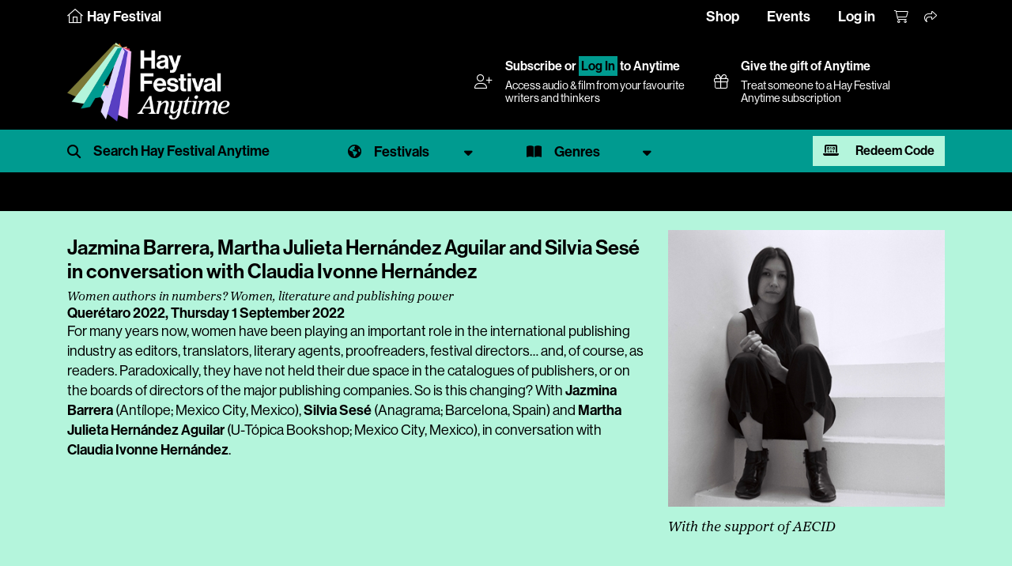

--- FILE ---
content_type: text/css
request_url: https://www.hayfestival.com/skins/Skin_16/skin.css?202408190910
body_size: 16557
content:
@import "/css/hay.css";

:root {
	/* Primary and secondary colours */
	--primary: var(--rich-teal);
	--primary-bright: var(--bright-teal);
	--primary-light: var(--light-teal-tint);
	--secondary: var(--light-teal);
	/* Foreground text colour for high contrast with background */
	--primary-text: #000;
	--secondary-text: #000;
}

body {
	background: #000;
}

h2 {
	font-family: neue-haas-grotesk-display, Arial, Helvetica, sans-serif;
	font-style: normal;
	font-weight: 600;
}

h1.event, h2.event {
	color: var(--primary-text);
}

h4.sponsor {
	font-family: proxima-sera, 'Times New Roman', Times, serif;
}

h4.related {
	font-family: proxima-sera, 'Times New Roman', Times, serif;
	font-size: 1.25rem;
	color: #FFF;
}

h4.media, .watch-listen {
	font-weight: 600;
	color: #FFF;
}

.h-player-bg {
	background: #000;
}

.bg-primary {
	background: var(--primary) !important;
}

section.Main {
	position: relative;
}

@media (min-width: 992px) {
	.h-player .container-fluid {
		max-width: 960px;
	}
}

@media (min-width: 1200px) {
	.h-player .container-fluid {
		max-width: 1140px;
	}
}

@media (min-width: 1400px) {
	.h-player .container-fluid {
		max-width: 1360px;
	}
}

.h-player .Footer .container-fluid, .h-player .Tail .container-fluid {
	max-width: none;
}

.page-item.active .page-link {
	background-color: #3B0826;
	border-color: #3B0826;
}

@media (min-width: 576px) {
	.Main.open::before {
		background: rgba(0,0,0,0.7);
		position: absolute;
		top: 0;
		width: 100%;
		height: 100%;
		content: "";
		z-index: 99;
	}
}

.Main .h-player-bg {
	padding-bottom: 1rem;
}

.h-player-bg a {
	color: #FFF;
}

.h-player a.langsel {
	background: var(--primary);
	border: var(--primary);
	color: var(--primary-text);
}

.h-player .top-menu {
	padding: .5rem 0;
	color: #FFF;
	text-transform: uppercase;
	font-weight: 600;
	border-bottom: 1px solid rgba(0, 0, 0, .7);
}

.h-player h1.home-title {
	margin: 0.5rem 0;
	width: 100%;
}

	.h-player h1.home-title a {
		font-size: 3.25rem;
		color: #FF0063;
	}


.h-player .header-container {
	min-height: 120px;
}

.h-player .header-lower {
	padding: .75rem 0;
	color: #FFF;
}

.h-player h2.home-subtitle {
	margin: 0;
	width: 100%;
	font-size: 1.5rem;
	text-transform: none;
	color: #fff;
	line-height: 1;
}

@media (min-width: 768px) {
	.h-player h2.home-subtitle {
		padding-bottom: 1.25rem;
	}
}

.h-player .header-lower h5 {
	margin: 0;
	padding: 0;
	font-size: 1rem;
	font-weight: 600;
	line-height: 1;
}

.h-player .header-lower span {
	font-size: 0.9rem;
	line-height: 1;
}

.h-player .header-lower span {
	margin-top: .5rem;
	display: block;
	font-size: 0.9rem;
	line-height: 1.125;
}

.h-player .header-lower a {
	color: #FFF;
}

.h-player-filters {
	position: relative;
	width: 100%;
}

.filter-container {
	width: 100%;
}


.h-player-filters button, .h-player-filters input, .h-player-filters optgroup, .h-player-filters select, .h-player-filters textarea, .h-player-filters span {
	padding: 0 1rem;
	font-size: 1.125rem;
	font-weight: 600;
	text-transform: uppercase;
	color: var(--primary-text);
}

.h-player-filters .filter-select::before, .h-player-filters .filter-search::before, .h-player-filters .filter-toggle::before {
	font: normal normal normal 17px/1 "Font Awesome 6 Pro";
	font-weight: 900;
	color: var(--primary-text);
}

.h-player-filters .filter-toggle.filter::before {
	content: '\f0b0';
}

.h-player-filters .filter-select.festival::before {
	content: '\f57d';
}

.h-player-filters .filter-select.language::before {
	content: '\f075';
}

.h-player-filters .filter-select.genre::before {
	content: '\f518';
}

.h-player-filters .filter-select.year::before {
	content: '\f073';
}

.h-player-filters .filter-search::before {
	content: '\f002';
}

.h-player-filters .filter-select.up, .h-player-filters.focus .filter-search {
	z-index: 999;
}

	.h-player-filters .filter-select.up::after {
		content: '\f0d8';
	}

.dropdown-toggle::after {
	display: inline-block;
	font: normal normal normal 17px/1 "Font Awesome 6 Pro";
	font-weight: 900;
	color: var(--primary-text);
	width: 0;
	height: 0;
	margin-left: .255em;
	content: '\f0d7';
	border-top: none;
	border-right: none;
	border-bottom: none;
	border-left: none;
	position: absolute;
	right: 28px;
	top: 5px;
}


.h-player-filters .filter-search .form-control::placeholder {
	color: var(--primary-text);
	opacity: 1;
	line-height: 1.9;
	text-overflow: ellipsis;
}

.h-player-filters .filter-search .form-control::-moz-placeholder {
	color: var(--primary-text);
	opacity: 1;
	line-height: 1.9;
}

.h-player-filters .filter-search .form-control:focus::placeholder, .h-player-filters .filter-search .form-control:focus::-moz-placeholder {
	opacity: 0;
}

.h-player-filters .filter-select select::-ms-expand {
	display: none;
}

.h-player-filters .filter-select, .h-player-filters .filter-toggle {
	width: 100%;
	display: inline-block;
	position: relative;
	min-width: 175px;
}

	.h-player-filters .filter-select select {
		-webkit-appearance: none;
		-moz-appearance: none;
		appearance: none;
		cursor: pointer;
		background: transparent;
		border: none;
		border-bottom: 3px solid #8e1763;
	}

		.h-player-filters .filter-select select:focus, .h-player-filters .filter-search input:focus {
			color: #FFF;
			box-shadow: none;
		}

.h-player-filters .filter-search {
	padding-left: 0;
	display: flex;
	align-items: center;
	min-width: 320px;
}

.h-player-filters .btn.close-search {
	padding: 0;
	opacity: 0;
	background: transparent;
	transition: all .5s;
}

.h-player-filters.focus .btn.close-search {
	opacity: 1;
}

.h-player-filters .filter-search .form-inline {
	height: 38px;
	/*-ms-flex-line-pack: center;
	align-content: center;*/
	-ms-flex-pack: justify !important;
	justify-content: space-between !important;
}

.h-player-filters #search-hp {
	margin-top: 0;
}

	.h-player-filters #search-hp input {
		display: inline-block;
		font-size: 1.125rem;
		background: transparent;
		color: var(--primary-text);
		border: none;
	}

/*.h-player-filters .filter-search {
	background: #3b0826;
}*/

.h-player-filters #search-results {
	position: absolute;
	left: 0;
	background: var(--secondary);
	z-index: 99;
	width: 100%;
	-webkit-transform: translate3d(0,0,0);
}

.search-results-container {
	max-height: 100vh;
	overflow-y: scroll;
}

@media (min-width: 992px) {
	.h-player-filters .filter-search.es {
		min-width: 510px;
	}

	.h-player-filters #search-results {
		max-width: 1600px;
	}

	.h-player-filters #search-results {
		margin-top: 0.5rem;
		left: unset;
	}
}

.h-player-filters #search-results span.hl {
	background-color: var(--primary);
	font-size: 1.125rem;
	text-transform: none;
	color: #000;
	padding: 0;
}

#search-results a, #search-results a:visited {
	color: var(--primary-text);
	display: block;
	padding: 0.25rem 1rem;
	font-weight: 600;
}

	#search-results a:hover {
		color: var(--primary-text);
	}

#search-results .btn.btn-sm {
	margin: 1rem;
	background: var(--primary);
	border-color: var(--primary);
	font-weight: 600;
}

.filter-menu .festival-item {
	position: relative;
	display: -ms-flexbox;
	display: flex;
	align-items: flex-start;
}

	.filter-menu .festival-item img {
		width: 100%;
	}

	.filter-menu .festival-item .overlay {
		background: linear-gradient(to bottom, rgba(255,255,255,0) 0%,rgba(0,0,0,1) 100%);
		position: absolute;
		width: 100%;
		height: 50%;
		left: 0;
		bottom: 0;
	}

	.filter-menu .festival-item span {
		position: absolute;
		left: 10px;
		bottom: 5px;
		color: #FFF;
		text-transform: uppercase;
	}

.filter-menu.filter-menu-festival, .filter-menu.filter-menu-genre {
	margin-top: 0;
	padding: 1.5rem;
	width: 100%;
	background: var(--secondary);
	border: none;
	border-radius: 0;
}

	.filter-menu.filter-menu-genre ul {
		list-style: none;
		line-height: 2;
	}

		.filter-menu.filter-menu-genre ul li {
			display: block;
			font-size: 1.25rem;
		}

.filter-menu a {
	font-weight: 600;
	color: var(--secondary-text);
}

/*#search-results {
	position: absolute;
	z-index: 999;
	width: 100%;
	background: #b96ea6;
	padding: 1rem 0px;
	display: block;
}*/

.h-player .filter-toggle {
	cursor: pointer;
}

.h-player .filter-container {
	display: -ms-flexbox;
	display: flex;
}

	.h-player .filter-container.hide {
		display: none;
	}

@media (min-width: 576px) {
	.h-player .filter-toggle {
		display: none;
	}

	/*.h-player .filter-container, .h-player .filter-container.hide {
		display: flex;
	}*/

	.h-player-filters.focus {
		flex: 1;
		transition: all .5s;
	}
}

@media (min-width: 768px) {
	.filter-menu.filter-menu-genre ul {
		-webkit-column-count: 5;
		-moz-column-count: 5;
		column-count: 5;
	}
}

@media (min-width: 1200px) {
	.h-player .header-inner {
		flex: 1 0 45%;
		max-width: 45%;
		-ms-flex-wrap: wrap;
		flex-wrap: wrap;
	}
}

/* Top + Page Featured Categories */

.featured-category {
	background: var(--secondary);
	margin-bottom: 2rem;
	padding-top: 1.5rem;
	padding-bottom: 1.5rem;
}

	.featured-category h2 {
		margin-top: 0;
	}

	.featured-category a {
		color: var(--secondary-text);
	}


	.featured-category.top {
		background: none;
	}

	.featured-category.top {
		padding-top: 0;
		padding-bottom: 0;
	}

		.featured-category.top a {
			color: #FFF;
		}


.featured-category-row {
	display: -ms-flexbox;
	display: flex;
	-ms-flex-wrap: wrap;
	flex-wrap: wrap;
	-ms-flex-pack: justify;
}

.featured-category.top .featured-category-row {
	justify-content: space-between;
}

.featured-category-row .item {
	max-width: 100%;
	flex: 1 0 100%;
	margin-bottom: 1.25rem;
}

.featured-category.top .featured-category-row .item {
	max-width: 48%;
	flex: 1 0 48%;
	margin-bottom: 15px;
}

.featured-category-row .item a {
	display: -ms-flexbox;
	display: flex;
	-ms-flex-direction: row;
	flex-direction: row;
	align-items: flex-start;
}

.featured-category-row .item img {
	flex: 1 1 25%;
	align-self: flex-start;
	max-width: 25%;
	min-height: 1px;
	height: auto;
	margin-right: 1rem;
	box-shadow: 2px 2px 4px #575756;
}

.featured-category.top .featured-category-row .item img {
	-ms-flex: 1 1 auto;
	flex: 1 1 auto;
	align-self: flex-start;
	max-width: 100%;
	min-height: 1px;
	margin-right: 0;
	box-shadow: none;
}


.featured-category.top .featured-category-row .item a {
	-ms-flex-direction: column;
	flex-direction: column;
}

.featured-category-row .item img.img-fluid.mx-auto {
	margin-right: 1rem !important;
	margin-left: 0 !important;
}

@media only screen and (min-width : 768px) {
	.featured-category.top .featured-category-row {
		margin-right: 0;
		margin-left: 0;
		justify-content: space-between;
	}

		.featured-category.top .featured-category-row .item {
			margin-right: 0;
			margin-left: 0;
		}

		.featured-category.top .featured-category-row .item {
			max-width: calc(25% - 15px);
			-ms-flex: 0 0 calc(25% - 15px);
			flex: 0 0 calc(25% - 15px);
		}

	.featured-category-row .item {
		margin-right: 15px;
		margin-bottom: 0;
		margin-left: 15px;
		max-width: calc(33.333333% - 30px);
		-ms-flex: 0 0 33.333333%;
		flex: 0 0 33.333333%;
	}

		.featured-category-row .item a {
			-ms-flex-direction: column;
			flex-direction: column;
		}

		.featured-category-row .item img {
			-ms-flex: 1 1 auto;
			flex: 1 1 auto;
			max-width: 100%;
			margin-right: 0;
		}
}

@media only screen and (min-width : 992px) {
	.featured-category-row {
		margin-right: -15px;
		margin-left: -15px;
	}

		.featured-category-row .item {
			margin-right: 15px;
			margin-left: 15px;
			max-width: calc(16.666667% - 30px);
			-ms-flex: 0 0 16.666667%;
			flex: 0 0 15%;
		}

	.featured-category.top .featured-category-row .item {
		max-width: calc(25% - 15px);
		-ms-flex: 1 0 calc(25% - 15px);
		flex: 1 0 calc(25% - 15px);
		margin-bottom: 15px;
	}
}



.featured-category-row .item p {
	font-size: 0.9rem;
	line-height: 0.9rem;
	margin: 0.3rem 0 0 0;
	padding: 0.1rem 0;
}

.featured-category-row .item h4 {
	padding: 0 0 0.25rem 0;
	height: 5rem;
	display: -webkit-box !important;
	-webkit-line-clamp: 4;
	-webkit-box-orient: vertical;
	overflow: hidden;
	text-overflow: ellipsis;
	max-width: 100%;
	font-size: 1rem;
	font-weight: 600;
	color: inherit;
	text-transform: none;
}

.featured-category.top .title {
	position: absolute;
	top: 0;
	bottom: 0;
	left: 0;
	right: 0;
	height: 100%;
	width: 100%;
	padding: 0.5rem;
	opacity: 0;
	transition: .5s ease;
	background-color: rgba(0,0,0,0.7);
}

.featured-category.top h2 {
	margin: 1rem 0;
	color: #BA6EA8;
}

	.featured-category.top h2.feature {
		color: #fff;
	}

@media only screen and (min-width : 992px) {
	.featured-category.top h2 {
		font-size: 1.5rem;
	}
}

.featured-category.top .item {
	position: relative;
	margin-top: 0;
}

	.featured-category.top .item:hover .title {
		opacity: 1;
	}

	.featured-category.top .item.free-film .title p {
		font-size: 2rem;
	}

	.featured-category.top .item h4 {
		color: #fff;
	}

.hay-player p.popular {
	font-size: 2rem;
	line-height: 2rem;
	padding: 0.5rem;
}

.carousel-control-next, .carousel-control-prev {
	display: none;
}

@media (min-width: 1400px) {
	.carousel-control-next, .carousel-control-prev {
		display: block;
	}
}

.carousel-control-next, .carousel-control-prev {
	padding-bottom: 5rem;
	background: none;
	opacity: 1;
	border: none;
	cursor: pointer;
}

.carousel-control-prev {
	left: -75px;
}

.carousel-control-next {
	right: -75px;
}

.carousel-control-prev-icon {
	background-image: url("data:image/svg+xml;charset=utf8,%3Csvg xmlns='http://www.w3.org/2000/svg' fill='%23000000' viewBox='0 0 8 8'%3E%3Cpath d='M5.25 0l-4 4 4 4 1.5-1.5-2.5-2.5 2.5-2.5-1.5-1.5z'/%3E%3C/svg%3E");
}

.carousel-control-next-icon {
	background-image: url("data:image/svg+xml;charset=utf8,%3Csvg xmlns='http://www.w3.org/2000/svg' fill='%23000000' viewBox='0 0 8 8'%3E%3Cpath d='M2.75 0l-1.5 1.5 2.5 2.5-2.5 2.5 1.5 1.5 4-4-4-4z'/%3E%3C/svg%3E");
}

.carousel-indicators .active {
	background-color: #000;
}

.carousel-indicators li {
	width: 12px;
	height: 12px;
	background-color: rgba(0, 0, 0,.5);
}

.view-more.btn.btn-primary {
	width: 100%;
	background: var(--primary);
	border-color: var(--primary);
	color: var(--primary-text);
}

ul.navlist {
	margin-bottom: 0;
	padding-left: 0;
	width: 100%;
	list-style: none;
}

	ul.navlist li {
		width: 100%;
		margin-bottom: 0.5rem;
		display: inline-block;
	}

		ul.navlist li:first-child {
			margin-bottom: 0;
		}

		ul.navlist li.redeem-anytime {
			display: none;
			float: right;
			margin: 0;
		}

@media (min-width: 768px) {
	ul.navlist li {
		width: auto;
		margin-bottom: 0;
	}

		ul.navlist li:first-child {
			margin-right: 2rem;
		}
}

@media (min-width: 992px) {
	ul.navlist li {
		margin-right: 3rem;
	}
		ul.navlist li.redeem-anytime {
			display: inline-block;
		}
}

.video-pay {
	margin-top: 1rem;
	color: #FFF;
}

	.video-pay .btn.btn-primary {
		background: #b96ea6;
		border-color: #b96ea6;
	}

.h-player-bg .progItemContent a, .h-player-bg .price a, .h-player-bg .social a {
	color: var(--primary-text);
}

	.h-player-bg .price .btn-primary, .h-player-bg .price a.btn-primary, .h-player-bg .price a.btn-primary:visited {
		color: #fff;
		background-color: #3B0826;
		border-color: #3B0826;
	}

		.h-player-bg .price .btn-primary:hover, .h-player-bg .price a.btn-primary:hover {
			color: #fff;
			background-color: #8E1763;
			border-color: #8E1763;
		}

.progItem .description {
	background: var(--secondary);
}

.progItem .description a {
	color: var(--secondary-text);
}

.h-player-bg .price .addmsg {
	border: 1px dotted #3b0826;
	background-color: #C2AA9A;
}

--- FILE ---
content_type: application/javascript
request_url: https://www.hayfestival.com/js/template.js
body_size: 1298
content:
$('.open-search').bind('click', function () {
	if ($(this).hasClass('open')) {
		$(this).removeClass('open');
		$('#search-box').removeClass('open');
	} else {
		$(this).addClass('open');
		$('#search-box').addClass('open');
		$('#search-box input').focus();
	}
	return false;
});
$('#search-box .textbox').keypress(function (event) {
	var keycode = (event.keyCode ? event.keyCode : event.which);
	if (keycode == '13') {
		var sstr = $(this).val();
		window.location.href = '/search.aspx?SearchTerm=' + encodeURIComponent(sstr);
	}
});
$('.open-share').bind('click', function () {
	if ($(this).hasClass('open')) {
		$(this).removeClass('open');
		$('#sharebar').removeClass('open');
	} else {
		$(this).addClass('open');
		$('#sharebar').addClass('open');
	}
	return false;
});
$('.open-event-share').bind('click', function () {
	if ($(this).hasClass('open')) {
		$(this).removeClass('open');
		$('.event-share').removeClass('open');
	} else {
		$(this).addClass('open');
		$('.event-share').addClass('open');
	}
	return false;
});